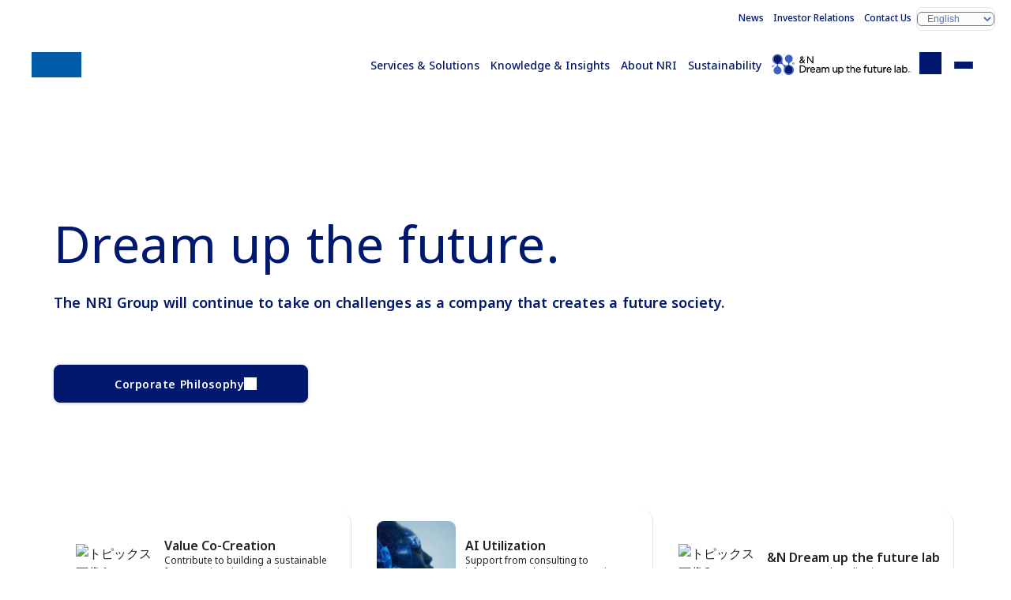

--- FILE ---
content_type: text/html
request_url: https://www.nri.com/
body_size: 815
content:
<!DOCTYPE html>
<html lang="ja">
<head>
<meta charset="utf-8">
<title>Nomura Research Institute (NRI)</title>
<script>document.addEventListener("DOMContentLoaded",function(){let n=function(n){for(var e=n+"=",o=document.cookie.split(";"),t=0;t<o.length;t++){for(var i=o[t];" "==i.charAt(0);)i=i.substring(1,i.length);if(0==i.indexOf(e))return i.substring(e.length,i.length)}return null}("languageDetection"),e=navigator.languages||[navigator.language];return"jp"===n?(window.location.href="/jp/",!0):"cn"===n?(window.location.href="/cn/",!0):"en"===n?(window.location.href="/en/",!0):e.includes("ja")?(window.location.href="/jp/",!0):e.includes("zh")?(window.location.href="/cn/",!0):(window.location.href="/en/",!0)});</script>
<link rel="preconnect dns-prefetch" href="//www.googletagmanager.com">
<link rel="preconnect dns-prefetch" href="//analytics.google.com">
<meta name="description" content="Nomura Research Institute (NRI) is a leading think-tank and systems integrator in Japan.">
<meta name="keywords" content="Keywords">
<meta property="og:url" content="http://www.nri.com/jp/index.html">
<meta property="og:description" content="OGP Description">
<meta property="og:locale" content="ja_JP">
<meta property="og:type" content="website">
<style>body{display:none}</style>
<!-- Google Tag Manager -->
<script>(function(w,d,s,l,i){w[l]=w[l]||[];w[l].push({'gtm.start':
new Date().getTime(),event:'gtm.js'});var f=d.getElementsByTagName(s)[0],
j=d.createElement(s),dl=l!='dataLayer'?'&l='+l:'';j.async=true;j.src=
'https://www.googletagmanager.com/gtm.js?id='+i+dl;f.parentNode.insertBefore(j,f);
})(window,document,'script','dataLayer','GTM-TQCNMQ5S');</script>
<!-- End Google Tag Manager -->
</head>
<body>
<!-- Google Tag Manager (noscript) -->
<noscript><iframe src="https://www.googletagmanager.com/ns.html?id=GTM-TQCNMQ5S"
height="0" width="0" style="display:none;visibility:hidden"></iframe></noscript>
<!-- End Google Tag Manager (noscript) -->
<noscript>
<style>body{display:block}</style>
	<div>
<h1>Nomura Research Institute (NRI) Website</h1>
<p>JavaScript is disabled, please enable JavaScript and select your language.</p>
<p>JavaScriptが無効です。JavaScriptを有効に設定して、言語を選択してください。</p>
			<ul>
					<li><a href="/jp/">日本語</a></li>
					<li><a href="/cn/">中文</a></li>
					<li><a href="/en/">English</a></li>
			</ul>
	</div>
</noscript>
</body>
</html>






--- FILE ---
content_type: text/html
request_url: https://www.nri.com/en/
body_size: 4658
content:
<!DOCTYPE html>
<html lang="en">
<head>
<title>Nomura Research Institute (NRI)</title>
<meta charset="UTF-8">
<meta name="viewport" content="width=device-width, initial-scale=1.0">
<meta name="format-detection" content="telephone=no">
<meta name="theme-color" content="#00196e">
<meta name="description" content="Nomura Research Institute (NRI) is a leading think-tank and systems integrator in Japan.">
<meta name="keywords" content="Research,Consulting,Knowledge,Information,System,IT,Think Tank,Asset Management,System Solution,NRI,Nomura Research Institute">
<meta property="og:title" content="Dream up the future.">
<meta property="og:description" content="Nomura Research Institute (NRI) is a leading think-tank and systems integrator in Japan.">
<meta property="og:locale" content="en_US">
<meta property="og:type" content="website">
<meta property="og:site_name" content="Nomura Research Institute (NRI)">
<meta property="og:url" content="https://www.nri.com/en/index.html">
<meta property="og:image" content="https://www.nri.com/content/000005239.png">
<meta property="og:image:alt" content="1200x630">
<meta name="twitter:card" content="summary_large_image">
<meta property="article:published_time" content="2024-08-28T20:15:00+09:00">
<meta property="article:modified_time" content="2026-01-30T11:00:36+09:00">
<meta name="nri.category" content="HOME">
<meta name="nri.author" content="">
<meta name="nri.industry" content="">
<meta name="nri.theme-ip" content="">
<meta name="nri.glossary-term" content="">
<meta name="nri.sg-information" content="">
<meta name="nri.theme-km" content="">
<meta name="nri.content-series" content="">
<meta http-equiv="x-dns-prefetch-control" content="on">
<link rel="preconnect dns-prefetch" href="//fonts.googleapis.com">
<link rel="preconnect dns-prefetch" href="//fonts.gstatic.com" crossorigin="">
<link rel="preconnect dns-prefetch" href="//cmp.datasign.co">
<link rel="preconnect dns-prefetch" href="//www.googletagmanager.com">
<link rel="preconnect dns-prefetch" href="//analytics.google.com">
<link rel="preconnect dns-prefetch" href="//log.gs3.goo.ne.jp">
<link rel="preconnect dns-prefetch" href="//nri.gs3.goo.ne.jp">
<link rel="preconnect dns-prefetch" href="//js.hs-analytics.net">
<link rel="preconnect dns-prefetch" href="//js.hs-banner.com">
<link rel="preconnect dns-prefetch" href="//js.hs-scripts.com">
<link rel="preconnect dns-prefetch" href="//cdn-edge.karte.io">
<link rel="preload" as="style" fetchpriority="high" href="//fonts.googleapis.com/css2?family=Noto+Sans:wght@400;500;600&display=swap" />
<link href="//fonts.googleapis.com/css2?family=Noto+Sans:wght@400;500;600&display=swap" rel="stylesheet" media="print" onload='this.media="all"'>
<link rel="preload" href="/assets/css/styles.css" as="style">
<link rel="stylesheet" href="/assets/css/styles.css">
<link rel="preload" href="/assets/css/top.css" as="style">
<link rel="stylesheet" href="/assets/css/top.css">
<link rel="icon" href="/favicon.ico">
<link rel="apple-touch-icon" href="/assets/img/apple-touch-icon.png">
<link rel="canonical" href="https://www.nri.com/en/index.html">
<script src="https://cmp.datasign.co/v2/a541379e5a/cmp.js" async></script>
<!-- Google Tag Manager -->
<script>(function(w,d,s,l,i){w[l]=w[l]||[];w[l].push({'gtm.start':
new Date().getTime(),event:'gtm.js'});var f=d.getElementsByTagName(s)[0],
j=d.createElement(s),dl=l!='dataLayer'?'&l='+l:'';j.async=true;j.src=
'https://www.googletagmanager.com/gtm.js?id='+i+dl;f.parentNode.insertBefore(j,f);
})(window,document,'script','dataLayer','GTM-TQCNMQ5S');</script>
<!-- End Google Tag Manager -->
<link rel="preload" fetchpriority="high" as="image" href="/assets/img/top/bg__mv.avif" type="image/avif">
</head>
<body class="top en">
<!-- Google Tag Manager (noscript) -->
<noscript><iframe src="https://www.googletagmanager.com/ns.html?id=GTM-TQCNMQ5S"
height="0" width="0" style="display:none;visibility:hidden"></iframe></noscript>
<!-- End Google Tag Manager (noscript) -->
<input id="menu-toggle" type="checkbox" class="ipt-toggle" tabindex="-1">
<input id="search-toggle" type="checkbox" class="ipt-toggle" tabindex="-1">
<header id="site-header" class="site-header">
<div class="container">
<h1 class="site-id"><a href="/en/index.html" class="logo" aria-label="Return to Home">Nomura Research Institute (NRI)</a></h1>
<nav class="nav-global">
<ul>
<li class="--service"><a href="/en/service/index.html">Services &amp; Solutions</a></li>
<li class="--knowledge"><a href="/en/knowledge/index.html">Knowledge &amp; Insights</a></li>
<li class="--company"><a href="/en/company/index.html">About NRI</a></li>
<li class="--sustainability"><a href="/en/sustainability/index.html">Sustainability</a></li>
<li class="--media"><a href="/en/media/index.html" target="ownedmedia">&amp;N Future Creation Lab.</a></li>
<li class="--search"><label for="search-toggle" class="btn-search" tabindex="0" id="search-toggle-btn"><span class="sr-only">Onsite Search</span></label></li>
<li class="--menu"><label for="menu-toggle" class="btn-menu" tabindex="0" id="menu-toggle-btn"><span>Menu</span></label></li>
</ul>
</nav>
<nav class="nav-support">
<ul>
<li><a href="/en/news/index.html">News</a></li>
<li><a href="//ir.nri.com/en/ir.html">Investor Relations</a></li>
<li><a href="/en/feedback.html">Contact Us</a></li>
<li class="--lang"><label for="language" class="slt-lang"><select id="language" aria-label="Select display language"><option value="jp">日本語</option><option value="en" selected="selected">English</option><option value="cn" lang="zh-CN">中文简体</option></select></label></li>
</ul>
</nav>
</div>
<nav class="nav-search">
<div class="container" id="search-box">
<form action="/en/search/index.html" method="get">
<fieldset class="fld-search">
<legend><span class="sr-only">Keyword search: keyword</span></legend>
<input type="search" name="q" value="" placeholder="Keyword search: keyword" class="ipt-search" maxlength="100"><button type="submit" class="btn-search">Search</button>
<ul class="lst-suggested-keywords"></ul>
</fieldset>
</form>
<div>
<h4>Popular search terms</h4>
<ul class="lst-popularword"></ul>
</div>
</div>
</nav>
</header>
<main>
<section class="main-visual">
<div class="container">
<div class="box-bbs-upper">
</div>
<div class="main-copy">
<hgroup><h1>Dream up the future.</h1>
<p>The NRI Group will continue to take on challenges<br />
 as a company that creates a future society.</p>
</hgroup>
<a href="/en/company/c_philosophy.html" class="btn-primary--small">Corporate Philosophy</a>
</div>

<section class="sec-topics">
<h2 class="sr-only">Topics of Interest</h2>
<div class="swiper mySwiper">
<ul class="swiper-wrapper">
<li class="swiper-slide">
<a href="/en/company/co_creation/index.html">
<figure>
<picture>
<img src="/en/files/000005457.avif" alt="トピックス画像1" loading="lazy">
</picture>
</figure>
<div>
<h2>Value Co-Creation</h2>
<p>Contribute to building a sustainable future society through value co-creation with our customers.</p>
</div>
</a>
</li>
<li class="swiper-slide">
<a href="/en/service/theme/ai/index.html">
<figure>
<picture>
<img src="/en/files/topics2.png" alt="トピックス画像2" loading="lazy">
</picture>
</figure>
<div>
<h2>AI Utilization</h2>
<p>Support from consulting to infrastructure design to execution to ensure success.</p>
</div>
</a>
</li>
<li class="swiper-slide">
<a href="/en/media/index.html">
<figure>
<picture>
<img src="/en/files/000005459.avif" alt="トピックス画像3" loading="lazy">
</picture>
</figure>
<div>
<h2>&amp;N Dream up the future lab</h2>
<p>NRI's renewed media site</p>
</div>
</a>
</li>
</ul>
<div class="swiper-pagination"></div>
</div>
</section>
</div>
</section>

<section class="sec-notice">
<div class="container">
<h1 class="--title">Important Notice</h1>
<ul class="--notice lst-noticeindex">
<li><a href="https://ir.nri.com/en/ir.html">Announcement for Consolidated Financial Results 3Q FY March 2026.
Financial Results Outline and more</a></li>
</ul>
</div>
</section>


<section class="sec-news">
<div class="container">
<div class="ttl-group">
<h1 class="ttl-section">News</h1>
<a href="//ir.nri.com/en/ir/news.html" class="--link-ir icn-arrow-right">IR News</a>
</div>

<ul class="lst-newsindex" id="news-list">
<li>
<a href="/en/news/info/20260113_1.html">
<p class="--meta"><time datetime="2026-01-13" class="--date">Jan. 13, 2026</time>
<span class="--label">What's new</span></p>
<p class="--content">NRI Selected as an “A List” Company, the Highest Rating, in the CDP Climate Change Survey for the Seventh Consecutive Year</p>
</a>
</li>
<li>
<a href="/en/news/newsrelease/20251211_1.html">
<p class="--meta"><time datetime="2025-12-11" class="--date">Dec. 11, 2025</time>
<span class="--label">News Release</span></p>
<p class="--content">NRI Launches AI Co-Creation Model  to Accelerate Generative AI Adoption at Scale</p>
</a>
</li>
<li>
<a href="/en/news/info/20251205_1.html">
<p class="--meta"><time datetime="2025-12-05" class="--date">Dec. 05, 2025</time>
<span class="--label">What's new</span></p>
<p class="--content">Nomura Research Institute Begins Supporting Catena-X for Major Japanese Auto Parts Suppliers</p>
</a>
</li>
<li>
<a href="/en/news/newsrelease/20250908_1.html">
<p class="--meta"><time datetime="2025-09-08" class="--date">Sep. 08, 2025</time>
<span class="--label">News Release</span></p>
<p class="--content">NRI Named to Prestigious IDC FinTech Rankings</p>
</a>
</li>
<li>
<a href="/en/news/info/20250729_1.html">
<p class="--meta"><time datetime="2025-07-29" class="--date">Jul. 29, 2025</time>
<span class="--label">What's new</span></p>
<p class="--content">NRI Climbs to 6th Place in TIME Magazine’s “World’s Most Sustainable Companies of 2025”</p>
</a>
</li>
</ul>


<div class="blk-button"><a href="/en/news/index.html" class="btn-primary">News List</a></div>
</div>
</section>


<section class="sec-service">
<div class="container">
<header>
<h1 class="ttl-section">Services &amp; Solutions</h1>
<h2 class="ttl-sub">NRI Group's Business Model & Advantages​</h2>
<p class="txt-catchcopy">Growing business by organically <br />
linking various functions</p>
</header>
<div class="blk-business-model">
<p class="txt-caption">Approach clients with our think tank as a starting point, and increase scale through Con-Solutions. Leverage our trusting relationships with clients and accumulated expertise to create services-based business, ​
including business platforms and co-creation with clients.​</p>
<figure><picture><img src="/assets/img/top/img__business-model_en.avif" alt=""></picture></figure>
<div class="blk-button"><a href="/en/service/index.html" class="btn-primary">Services &amp; Solutions</a></div>
</div>
</div>
</section>






<section class="sec-knowledge">
<div class="container">
<h2 class="ttl-section">Knowledge &amp; Insights</h2>
<p class="txt-lead">NRI origingal reports, publications and glossary of technical terminology</p>

<div class="swiper mySwiper2">
<ul class="lst-cardindex swiper-wrapper">
<li class="swiper-slide">
<a href="/en/knowledge/publication/lakyara_202601/01.html"><figure>
<picture><img src="/en/files/000056583.png" alt="" loading="lazy"></picture>
<figcaption>
<span class="lbl-type">Publications</span>
<h3 class="--title">Time to turn the page on Abenomics</h3>
<time class="--date" datetime="2026-01-19">Jan. 19, 2026</time>
</figcaption>
</figure></a>
</li>
<li class="swiper-slide">
<a href="/en/knowledge/report/20260108_1.html"><figure>
<picture><img src="/en/files/000056329.png" alt="" loading="lazy"></picture>
<figcaption>
<span class="lbl-type">Report</span>
<h3 class="--title">Consumer Survey: Are Americans Really Ready to Embrace AI?</h3>
<time class="--date" datetime="2026-01-08">Jan. 08, 2026</time>
</figcaption>
</figure></a>
</li>
<li class="swiper-slide">
<a href="/en/knowledge/publication/jamb_2025/01.html"><figure>
<picture><img src="/en/files/000056187.png" alt="" loading="lazy"></picture>
<figcaption>
<span class="lbl-type">Publications</span>
<h3 class="--title">Japan's Asset Management Business 2025/2026</h3>
<time class="--date" datetime="2025-12-26">Dec. 26, 2025</time>
</figcaption>
</figure></a>
</li>
<li class="swiper-slide">
<a href="/en/knowledge/report/20251223_1.html"><figure>
<picture><img src="/en/files/000055735.png" alt="" loading="lazy"></picture>
<figcaption>
<span class="lbl-type">Report</span>
<h3 class="--title">Household Payment Behavior and the Optimal Quantity of CBDC in Japan</h3>
<time class="--date" datetime="2025-12-23">Dec. 23, 2025</time>
</figcaption>
</figure></a>
</li>
<li class="swiper-slide">
<a href="/en/knowledge/publication/lakyara_202512/01.html"><figure>
<picture><img src="/en/files/000055325.png" alt="" loading="lazy"></picture>
<figcaption>
<span class="lbl-type">Publications</span>
<h3 class="--title">The New Regulatory Landscape for Crypto in the US and Japan</h3>
<time class="--date" datetime="2025-12-10">Dec. 10, 2025</time>
</figcaption>
</figure></a>
</li>
</ul>
<div class="swiper-pagination"></div>
</div>


<div class="blk-button"><a href="/en/knowledge/index.html" class="btn-primary">Knowledge &amp; Insights</a></div>
</div>
</section>

<section class="sec-knowledge-search" id="knowledgesearch">
<div class="container">
<h2>Search Knowledge &amp; Insights</h2>
<p>Enter the keywords you are interested in to find the information you are looking for.</p>
<form action="/en/knowledge/search/" method="get">
<fieldset class="fld-search">
<legend><span class="sr-only">Keyword search</span></legend>
<input id="knowledge-search-keyword" type="search" name="q" value="" placeholder="Keyword search: keyword" class="ipt-search" maxlength="100"><button type="submit" class="btn-search">Search</button>
<ul class="lst-suggested-keywords"></ul>
</fieldset>
<div class="blk-popularword">
<h4>Popular search terms</h4>
<ul class="lst-popularword"></ul>
</div>
</form>
</div>
</section>


<section class="sec-media">
<div class="container">
<header>
<hgroup class="ttl-media">
<p class="ttl-catchcopy">Envision the future with Nomura Research Institute</p>
<h2 class="ttl-media"><img class="ttl-logo" src="/assets/img/media/lgo__andn_en.svg" alt="&amp;N Dream up the future lab." loading="lazy"></h2>
</hgroup>
<p class="txt-lead">Why not join us in contemplating the future and the society we are about to create together?</p>
</header>
<a href="/en/media/journal/kiuchi/20260109.html" class="fig-media  --palette" title="Jan. 09, 2026 - Takahide Kiuchi's View - Insights Into World Economic Trends: Will the Dollar-Based Monetary System Falter?">
<figure>
<picture><img src="/en/files/thumbnail_20260109.jpg" alt="" loading="lazy"></picture>
<figcaption>
<h3 class="--title">Takahide Kiuchi's View - Insights Into World Economic Trends: Will the Dollar-Based Monetary System Falter?</h3>
<div class="--meta">
<time datetime="2026-01-09" class="--date">Jan. 09, 2026</time>
<span class="--category">Takahide Kiuchi's View</span>
</div>
</figcaption>
</figure>
</a>

<footer>
<div class="blk-button"><a href="/en/media/index.html" class="btn-primary icn-newtab" target="ownedmedia">Owned media</a></div>
</footer>
</div>
</section>



</main>
<footer id="site-footer" class="site-footer">
<div class="container">
    <nav class="nav-breadcrumbs" aria-label="breadcrumb trail">
  <div class="container">
      <ul>
      <li><a href="">HOME</a></li>
    </ul>
    </div>
    </nav>
<h2 class="logo"><span class="sr-only">Nomura Research Institute (NRI)</span></h2>
<nav class="nav-sitemap">
<ul>
<li class="--service">
<h3><a href="/en/service/index.html">Services &amp; Solutions</a></h3>
<div>
<ul>
<li><a href="/en/service/index.html#section-03">Search by Industry</a></li>
<li><a href="/en/service/index.html#section-04">Search by Theme</a></li>
<li><a href="/en/service/solution/index.html">Service &amp; Solution List</a></li>
</ul>
</div>
</li>
<li class="--knowledge">
<h3><a href="/en/knowledge/index.html">Knowledge &amp; Insights</a></h3>
<div>
<ul>
<li><a href="/en/knowledge/publications.html">Publications</a></li>
<li><a href="/en/knowledge/report/index.html">Report</a></li>
</ul>
</div>
</li>
<li class="--company">
<h3><a href="/en/company/index.html">About NRI</a></h3>
<div>
<ul>
<li><a href="/en/company/message.html">Message from the President</a></li>
<li><a href="/en/company/c_philosophy.html">Corporate Philosophy</a></li>
<li><a href="/en/company/vision.html">Management Vision</a></li>
<li><a href="/en/company/co_governance/index.html">Corporate Governance</a></li>
<li><a href="/en/company/info.html">Corporate Overview</a></li>
<li><a href="/en/company/map/index.html">NRI Group Companies and offices</a></li>
</ul>
</div>
</li>
<li class="--sustainability">
<h3><a href="/en/sustainability/index.html">Sustainability</a></h3>
<div>
<ul>
<li><a href="/en/sustainability/top_message.html">Message from the President</a></li>
<li><a href="/en/sustainability/management/index.html">Sustainability Management Policy</a></li>
<li><a href="/en/sustainability/materiality/index.html">Materiality Topics</a></li>
<li><a href="/en/sustainability/index.html#section-08">Library</a></li>
</ul>
</div>
</li>
<li class="--others">
<div>
<ul>
<li><a href="/en/news/index.html">News</a></li>
<li><a href="//ir.nri.com/en/ir.html">Investor Relations</a></li>
<li><a href="/en/press.html">Media Contents</a></li>
<li><a href="/en/company/map/index.html">Access Map</a></li>
<li><a href="/en/feedback.html">Inquiry</a></li>
</ul>
</div>
</li>
</ul>
</nav>
<nav class="nav-footer">
<div class="--banner">
<h2 class="ttl-lv2--menu">NRI's Curated Intelligence</h2>
<a href="/en/media/index.html" target="ownedmedia"><picture><img src="/assets/img/media/bnr__andn_en.avif" alt="&amp;N Future Creation Lab." loading="lazy"></picture></a>
</div>
<div class="--navigation">
<ul>
<li><a href="/en/notice.html">Disclaimer</a>
</li><li><a href="/en/right.html">Terms of Use</a>
</li><li><a href="/en/security.html">Personal Data Protection Statement</a>
</li><li><a href="/en/privacy.html">Privacy Policy</a>
</li><li><a href="/en/security_declare.html">Declaration of Information Security Measures</a>
</li></ul>
</div>
</nav>
<p class="--copyright">&copy; Nomura Research Institute, Ltd. All rights reserved.</p>
</div>
</footer>
<script src="/assets/js/scripts.js" type="module"></script>
<script type="text/javascript" src="//log.gs3.goo.ne.jp/js/nri/gssa.js" defer></script>
<script type="module" src="/assets/js/topIndexEn.js"></script>

</body>
</html>


--- FILE ---
content_type: image/svg+xml
request_url: https://www.nri.com/assets/img/media/lgo__andn_en.svg
body_size: 6181
content:
<svg width="363" height="115" viewBox="0 0 363 115" fill="none" xmlns="http://www.w3.org/2000/svg">
<g clip-path="url('#clip0_14620_125791')">
<path d="M154.534 35.1097L151.925 31.8207C151.7 32.0637 151.315 32.4157 150.769 32.8767L150.737 32.9107C149.977 33.5917 149.037 34.1747 147.918 34.6587C146.799 35.1427 145.747 35.3857 144.762 35.3857C143.209 35.3857 141.892 34.8427 140.811 33.7557C139.729 32.6687 139.189 31.3437 139.189 29.7787C139.189 28.6517 139.454 27.6337 139.983 26.7247C140.512 25.8157 141.376 24.8897 142.574 23.9467L142.622 23.8947C143.328 23.3317 143.938 22.8997 144.451 22.6007C142.761 20.6567 141.916 18.7937 141.916 17.0107C141.916 15.3667 142.435 14.0317 143.472 13.0077C144.509 11.9847 145.857 11.4727 147.515 11.4727C149.141 11.4727 150.478 11.9737 151.526 12.9757C152.574 13.9777 153.098 15.2567 153.098 16.8107C153.098 18.9187 151.788 20.9677 149.168 22.9607L148.942 23.1507L152.1 27.0197C153.021 25.9377 153.824 24.6427 154.51 23.1347H157.719C156.947 25.2767 155.73 27.3837 154.069 29.4567L158.618 35.1077H154.533L154.534 35.1097ZM149.22 30.1207L149.942 29.4127L146.299 24.8937L144.886 25.9637C143.216 27.1717 142.381 28.3977 142.381 29.6397C142.381 30.3177 142.654 30.8997 143.2 31.3827C143.746 31.8667 144.404 32.1077 145.175 32.1077C145.774 32.1077 146.451 31.9237 147.206 31.5557C147.96 31.1867 148.632 30.7087 149.221 30.1217L149.22 30.1207ZM147.129 20.8247L148.356 19.8907C149.497 19.0257 150.067 18.0227 150.067 16.8807C150.067 16.1767 149.829 15.5897 149.353 15.1167C148.877 14.6437 148.275 14.4077 147.548 14.4077C146.842 14.4077 146.259 14.6267 145.799 15.0647C145.339 15.5017 145.109 16.0497 145.109 16.7057C145.109 17.3397 145.289 18.0277 145.65 18.7707C146.011 19.5137 146.503 20.1987 147.129 20.8247Z" fill="#0A0A0A"></path>
<path d="M182.172 11.0078H185.22V35.1098H182.46L167.474 16.5478V35.1098H164.458V11.0078H167.057L182.171 29.7278L182.172 11.0078Z" fill="#0A0A0A"></path>
<g style="mix-blend-mode:multiply">
<path d="M12.9533 63.8774C15.1693 64.1934 17.3053 62.8004 17.8423 60.5794C18.4123 58.2214 16.9633 55.8484 14.6053 55.2794C12.2473 54.7114 9.8733 56.1624 9.3033 58.5204C9.2773 58.6304 9.2763 58.7394 9.2583 58.8494C11.2653 59.8124 12.6353 61.7184 12.9533 63.8774Z" fill="#CDDEF7"></path>
</g>
<path d="M12.5404 63.8226C12.6784 63.8556 12.8154 63.8596 12.9534 63.8786C12.6354 61.7196 11.2654 59.8146 9.25841 58.8516C8.89141 61.0976 10.2924 63.2806 12.5404 63.8226Z" fill="#83A3F2"></path>
<path d="M51.1142 103.293C48.6882 103.293 46.7202 105.26 46.7202 107.687C46.7202 110.114 48.6872 112.081 51.1142 112.081C53.5412 112.081 55.5082 110.114 55.5082 107.687C55.5082 105.26 53.5412 103.293 51.1142 103.293Z" fill="#CDDEF7"></path>
<path d="M63.6374 11.6122C66.0644 11.6122 68.0314 9.64522 68.0314 7.21822C68.0314 4.79122 66.0644 2.82422 63.6374 2.82422C61.2114 2.82422 59.2434 4.79122 59.2434 7.21822C59.2434 9.64522 61.2104 11.6122 63.6374 11.6122Z" fill="#CDDEF7"></path>
<path d="M109.98 45.0581C106.405 44.1961 102.806 46.3961 101.941 49.9721C101.076 53.5481 103.274 57.1451 106.849 58.0071C110.424 58.8691 114.023 56.6691 114.888 53.0931C115.753 49.5171 113.555 45.9201 109.98 45.0581Z" fill="#83BBFF"></path>
<path d="M88.6513 58.4999C89.5213 61.6889 91.6933 64.4269 94.7223 65.9729C95.6533 66.4489 96.5553 66.9979 97.4023 67.6079C104.715 72.8709 107.532 82.4059 104.251 90.7969C101.234 98.5129 93.9623 103.499 85.7253 103.499C81.5503 103.499 77.5203 102.187 74.0723 99.7059C66.7593 94.4429 63.9423 84.9069 67.2223 76.5159C69.0223 71.9129 72.3993 68.1659 76.7303 65.9669C79.7603 64.4279 81.9383 61.6959 82.8143 58.5119C82.4593 58.5539 82.1013 58.5839 81.7503 58.6409C80.4843 58.8479 79.1673 59.1699 77.8353 59.6009C75.9183 60.2219 73.9463 60.5239 71.9913 60.5239C67.1733 60.5239 62.4493 58.6889 58.8613 55.2559C53.8163 50.4299 51.8253 43.2249 53.6773 36.4929C56.4713 26.3359 52.5973 15.3729 44.0373 9.21294C39.6033 6.02294 34.4223 4.33594 29.0553 4.33594C18.4633 4.33594 9.11328 10.7459 5.23428 20.6679C1.01628 31.4549 4.63728 43.7149 14.0413 50.4819C17.6773 53.0979 21.8183 54.6839 26.1493 55.1769C25.3123 51.9139 23.1193 49.1029 20.0353 47.5299C19.1043 47.0539 18.2023 46.5049 17.3553 45.8949C10.0423 40.6319 7.22528 31.0959 10.5063 22.7069C13.5233 14.9899 20.7953 10.0039 29.0323 10.0039C33.2073 10.0039 37.2373 11.3159 40.6853 13.7969C47.9993 19.0599 50.8163 28.5949 47.5353 36.9859C45.7353 41.5889 42.3583 45.3359 38.0273 47.5349C34.9363 49.1049 32.7363 51.9149 31.8953 55.1809C33.6153 54.9909 35.3093 54.6489 36.9523 54.1199C38.8613 53.5049 40.8233 53.2059 42.7693 53.2059C47.5843 53.2059 52.3053 55.0399 55.8933 58.4689C60.9313 63.2829 62.9273 70.4699 61.0953 77.1939C59.5603 82.8249 60.0153 88.6949 62.4133 94.1699C66.4493 103.388 75.6013 109.345 85.7293 109.345C87.0623 109.345 88.4053 109.237 89.7183 109.022C97.6303 107.732 104.343 102.991 108.139 96.0139C111.933 89.0399 112.266 80.8299 109.053 73.4909C105.409 65.1669 97.5893 59.5199 88.6503 58.4989L88.6513 58.4999Z" fill="#415FC2"></path>
<path d="M88.6513 58.4967C88.3753 57.4857 88.2283 56.4307 88.2293 55.3527C88.2333 50.8737 90.7503 46.7777 94.7443 44.7497C99.0753 42.5507 102.452 38.8038 104.251 34.2008C107.532 25.8097 104.715 16.2738 97.4013 11.0117C93.9523 8.53075 89.9223 7.21875 85.7483 7.21875C77.5113 7.21875 70.2393 12.2047 67.2223 19.9207C63.9423 28.3117 66.7593 37.8477 74.0723 43.1097C74.9193 43.7188 75.8213 44.2687 76.7523 44.7448C80.7413 46.7808 83.2503 50.8827 83.2453 55.3607C83.2453 56.4408 83.0943 57.4967 82.8153 58.5088C83.7863 58.3937 84.7633 58.3158 85.7403 58.3158C86.7223 58.3158 87.6923 58.3887 88.6523 58.4977L88.6513 58.4967Z" fill="#415FC2"></path>
<path d="M76.7293 65.9654C72.3983 68.1644 69.0213 71.9114 67.2213 76.5144C63.9413 84.9054 66.7583 94.4414 74.0713 99.7044C77.5203 102.185 81.5503 103.497 85.7243 103.497C93.9613 103.497 101.233 98.5114 104.25 90.7954C107.531 82.4044 104.714 72.8694 97.4013 67.6064C96.5543 66.9974 95.6523 66.4474 94.7213 65.9714C91.6923 64.4254 89.5203 61.6874 88.6503 58.4984C87.6903 58.3884 86.7203 58.3164 85.7383 58.3164C84.7613 58.3164 83.7833 58.3944 82.8133 58.5094C81.9363 61.6944 79.7593 64.4264 76.7293 65.9654Z" fill="#00196E"></path>
<path d="M26.1503 55.1758C26.3963 56.1338 26.5303 57.1288 26.5293 58.1448C26.5253 62.6238 24.0083 66.7198 20.0143 68.7478C15.6833 70.9468 12.3063 74.6938 10.5073 79.2978C7.22634 87.6878 10.0433 97.2238 17.3573 102.487C20.8063 104.968 24.8363 106.28 29.0103 106.28C37.2473 106.28 44.5193 101.294 47.5363 93.5768C50.8163 85.1858 47.9993 75.6508 40.6863 70.3888C39.8393 69.7798 38.9373 69.2298 38.0063 68.7538C34.0173 66.7178 31.5083 62.6158 31.5133 58.1378C31.5133 57.1258 31.6503 56.1348 31.8953 55.1808C30.9443 55.2858 29.9883 55.3578 29.0233 55.3578C28.0583 55.3578 27.0993 55.2838 26.1483 55.1758H26.1503Z" fill="#415FC2"></path>
<path d="M38.0284 47.5349C42.3594 45.3359 45.7364 41.5889 47.5364 36.9859C50.8174 28.5949 48.0004 19.0589 40.6864 13.7969C37.2374 11.3159 33.2074 10.0039 29.0334 10.0039C20.7964 10.0039 13.5244 14.9899 10.5074 22.7069C7.22636 31.0969 10.0434 40.6329 17.3564 45.8949C18.2034 46.5039 19.1054 47.0539 20.0364 47.5299C23.1204 49.1039 25.3134 51.9149 26.1504 55.1769C27.1014 55.2849 28.0584 55.3589 29.0254 55.3589C29.9924 55.3589 30.9464 55.2869 31.8974 55.1819C32.7394 51.9159 34.9394 49.1049 38.0294 47.5359L38.0284 47.5349Z" fill="#00196E"></path>
<path d="M12.9533 63.8794C12.8153 63.8594 12.6783 63.8564 12.5403 63.8234C10.2923 63.2814 8.89133 61.0984 9.25833 58.8524C8.84133 58.6524 8.40033 58.4904 7.93233 58.3784C4.35733 57.5164 0.758334 59.7164 -0.106666 63.2924C-0.971666 66.8684 1.22633 70.4654 4.80133 71.3274C8.37633 72.1894 11.9753 69.9894 12.8403 66.4134C13.0473 65.5574 13.0743 64.7004 12.9533 63.8794Z" fill="#83BBFF"></path>
<path d="M359.432 102.7C360.895 102.133 361.621 100.489 361.055 99.027C360.489 97.5648 358.844 96.8385 357.382 97.4046C355.92 97.9707 355.194 99.615 355.76 101.077C356.326 102.539 357.97 103.266 359.432 102.7Z" fill="#83BBFF"></path>
<path d="M352.154 102.7C353.616 102.133 354.343 100.489 353.777 99.027C353.21 97.5648 351.566 96.8385 350.104 97.4046C348.642 97.9707 347.915 99.615 348.482 101.077C349.048 102.539 350.692 103.266 352.154 102.7Z" fill="#415FC2"></path>
<path d="M148.022 45.2227H139.755V69.3927H148.022C155.233 69.3927 160.466 64.3097 160.466 57.3077V57.2407C160.466 50.2767 155.233 45.2227 148.022 45.2227ZM148.022 66.1537H143.113V48.4607H148.022C153.314 48.4607 157.011 52.0987 157.011 57.3077V57.3747C157.011 62.5437 153.314 66.1537 148.022 66.1537Z" fill="#0A0A0A"></path>
<path d="M167.01 54.6147V51.3297H163.716V69.3907H167.01V62.1127C167.01 57.5497 169.458 54.6017 173.246 54.6017H173.841V51.0457L173.458 51.0297C170.86 50.9207 168.523 52.2367 167.011 54.6157L167.01 54.6147Z" fill="#0A0A0A"></path>
<path d="M183.22 50.9648C178.493 50.9648 174.79 55.0858 174.79 60.3458V60.4128C174.79 65.7608 178.553 69.7938 183.544 69.7938C186.492 69.7938 188.712 68.7528 190.743 66.4178L190.998 66.1248L188.864 64.1548L188.592 64.4478C187.134 66.0228 185.55 66.7568 183.609 66.7568C180.77 66.7568 178.629 64.7498 178.169 61.7158H191.351L191.389 61.3578C191.423 61.0358 191.423 60.8148 191.423 60.4808C191.423 54.8788 188.05 50.9668 183.22 50.9668V50.9648ZM183.155 53.9358C186.285 53.9358 187.72 56.4808 188.051 59.0098H178.168C178.617 55.9998 180.62 53.9358 183.155 53.9358Z" fill="#0A0A0A"></path>
<path d="M201.903 51.0977C199.15 51.0977 197.195 51.8427 195.646 52.5717L195.318 52.7267L196.332 55.5897L196.732 55.4007C198.084 54.7617 199.615 54.1707 201.644 54.1707C203.736 54.1707 206.229 54.9177 206.229 58.4767V58.5497C205.036 58.2307 203.541 57.9427 201.482 57.9427C196.822 57.9427 193.927 60.2327 193.927 63.9187V63.9857C193.927 67.7777 197.272 69.7607 200.576 69.7607C203.274 69.7607 205.076 68.6527 206.229 67.4747V69.3937H209.426V58.4437C209.426 56.1647 208.811 54.3747 207.597 53.1237C206.294 51.7807 204.378 51.0997 201.903 51.0997V51.0977ZM206.262 61.2797V62.6487C206.262 65.0847 204.026 66.9217 201.061 66.9217C199.227 66.9217 197.253 65.9707 197.253 63.8837V63.8167C197.253 61.8307 198.931 60.6457 201.741 60.6457C203.262 60.6457 204.744 60.8537 206.262 61.2797Z" fill="#0A0A0A"></path>
<path d="M232.468 50.9648C230.025 50.9648 228.106 51.9668 226.619 54.0238C225.461 52.0448 223.561 50.9648 221.202 50.9648C218.744 50.9648 217.234 52.1168 216.195 53.3938V51.3318H212.901V69.3928H216.195V59.1438C216.195 56.2228 217.987 54.1028 220.456 54.1028C222.902 54.1028 224.362 55.8748 224.362 58.8428V69.3918H227.655V59.0428C227.655 56.0878 229.342 54.1018 231.852 54.1018C234.391 54.1018 235.79 55.8088 235.79 58.9088V69.3918H239.084V58.3088C239.084 53.7788 236.549 50.9648 232.468 50.9648Z" fill="#0A0A0A"></path>
<path d="M262.7 61.614C262.7 64.562 260.801 66.622 258.083 66.622C255.396 66.622 253.854 64.87 253.854 61.815V51.332H250.56V62.449C250.56 66.89 253.233 69.76 257.371 69.76C259.58 69.76 261.334 68.939 262.701 67.257V69.393H265.962V51.332H262.701V61.614H262.7Z" fill="#0A0A0A"></path>
<path d="M278.255 50.9648C275.862 50.9648 273.887 51.9518 272.245 53.9748V51.3318H268.951V74.7338H272.245V66.8888C273.851 68.7948 275.868 69.7598 278.255 69.7598C282.326 69.7598 286.652 66.4718 286.652 60.3788V60.3118C286.652 54.2408 282.326 50.9648 278.255 50.9648ZM283.294 60.3448V60.4118C283.294 64.0878 281.036 66.6538 277.802 66.6538C275.023 66.6538 272.148 64.3068 272.148 60.3778V60.3108C272.148 56.4548 275.083 54.0688 277.802 54.0688C280.984 54.0688 283.294 56.7088 283.294 60.3448Z" fill="#0A0A0A"></path>
<path d="M144.813 79.5234H141.519V84.7314H139.188V87.8034H141.519V97.8184C141.519 101.17 143.388 103.093 146.646 103.093C147.831 103.093 148.848 102.845 149.846 102.311L150.057 102.198V99.1084L149.479 99.3954C148.679 99.7924 148.027 99.9544 147.229 99.9544C145.581 99.9544 144.813 99.1694 144.813 97.4844V87.8034H150.122V84.7314H144.813V79.5234Z" fill="#0A0A0A"></path>
<path d="M161.412 84.3651C159.212 84.3651 157.424 85.2011 156.082 86.8541V77.6211H152.788V102.793H156.082V92.5111C156.082 89.5631 157.981 87.5031 160.7 87.5031C163.387 87.5031 164.929 89.2551 164.929 92.3101V102.793H168.222V91.6761C168.222 87.2351 165.549 84.3651 161.411 84.3651H161.412Z" fill="#0A0A0A"></path>
<path d="M179.794 84.3633C175.067 84.3633 171.364 88.4843 171.364 93.7443V93.8113C171.364 99.1593 175.127 103.192 180.118 103.192C183.066 103.192 185.286 102.151 187.317 99.8163L187.572 99.5233L185.438 97.5533L185.166 97.8463C183.708 99.4213 182.124 100.155 180.183 100.155C177.344 100.155 175.203 98.1483 174.743 95.1143H187.925L187.963 94.7563C187.997 94.4343 187.997 94.2133 187.997 93.8793C187.997 88.2773 184.624 84.3653 179.794 84.3653V84.3633ZM179.73 87.3343C182.86 87.3343 184.295 89.8793 184.626 92.4083H174.743C175.192 89.3983 177.195 87.3343 179.73 87.3343Z" fill="#0A0A0A"></path>
<path d="M205.084 77.4844C203.469 77.4844 202.127 77.9884 201.203 78.9414C200.175 80.0004 199.633 81.6324 199.633 83.6604V84.7624H197.335V87.8004H199.633V102.789H202.927V87.8004H208.204V84.7954H202.894V83.7944C202.894 80.8614 204.328 80.5224 205.407 80.5224C206.165 80.5224 206.782 80.6634 207.722 80.9404L208.236 81.0914V78.0404L207.975 77.9434C207.097 77.6174 206.26 77.4844 205.084 77.4844Z" fill="#0A0A0A"></path>
<path d="M222.944 95.0125C222.944 97.9605 221.045 100.02 218.327 100.02C215.64 100.02 214.098 98.2685 214.098 95.2135V84.7305H210.804V95.8475C210.804 100.288 213.477 103.158 217.615 103.158C219.824 103.158 221.578 102.337 222.945 100.655V102.791H226.206V84.7305H222.945V95.0125H222.944Z" fill="#0A0A0A"></path>
<path d="M235.112 79.5234H231.818V84.7314H229.487V87.8034H231.818V97.8184C231.818 101.17 233.687 103.093 236.945 103.093C238.13 103.093 239.147 102.845 240.145 102.311L240.356 102.198V99.1084L239.778 99.3954C238.978 99.7924 238.326 99.9544 237.528 99.9544C235.88 99.9544 235.112 99.1694 235.112 97.4844V87.8034H240.421V84.7314H235.112V79.5234Z" fill="#0A0A0A"></path>
<path d="M255.745 95.0125C255.745 97.9605 253.846 100.02 251.128 100.02C248.441 100.02 246.899 98.2685 246.899 95.2135V84.7305H243.605V95.8475C243.605 100.288 246.278 103.158 250.416 103.158C252.625 103.158 254.379 102.337 255.746 100.655V102.791H259.007V84.7305H255.746L255.745 95.0125Z" fill="#0A0A0A"></path>
<path d="M266.265 88.0171V84.7321H262.971V102.793H266.265V95.5151C266.265 90.9521 268.713 88.0041 272.501 88.0041H273.096V84.4481L272.713 84.4321C270.1 84.3231 267.778 85.6391 266.266 88.0181L266.265 88.0171Z" fill="#0A0A0A"></path>
<path d="M282.507 84.3633C277.78 84.3633 274.077 88.4843 274.077 93.7443V93.8113C274.077 99.1593 277.84 103.192 282.831 103.192C285.779 103.192 287.999 102.151 290.03 99.8163L290.285 99.5233L288.151 97.5533L287.879 97.8463C286.421 99.4213 284.837 100.155 282.896 100.155C280.057 100.155 277.916 98.1483 277.456 95.1143H290.638L290.676 94.7563C290.71 94.4343 290.71 94.2133 290.71 93.8793C290.71 88.2773 287.337 84.3653 282.507 84.3653V84.3633ZM282.443 87.3343C285.573 87.3343 287.008 89.8793 287.339 92.4083H277.456C277.905 89.3983 279.907 87.3343 282.442 87.3343H282.443Z" fill="#0A0A0A"></path>
<path d="M304.927 77.6211H301.633V102.793H304.927V77.6211Z" fill="#0A0A0A"></path>
<path d="M316.049 84.4961C313.296 84.4961 311.341 85.2411 309.792 85.9701L309.464 86.1251L310.478 88.9881L310.878 88.7991C312.23 88.1601 313.761 87.5691 315.79 87.5691C317.882 87.5691 320.375 88.3161 320.375 91.8751V91.9481C319.182 91.6291 317.687 91.3411 315.628 91.3411C310.968 91.3411 308.073 93.6311 308.073 97.3171V97.3841C308.073 101.176 311.418 103.159 314.722 103.159C317.42 103.159 319.222 102.051 320.375 100.873V102.792H323.572V91.8421C323.572 89.5631 322.957 87.7731 321.743 86.5221C320.44 85.1791 318.524 84.4981 316.049 84.4981V84.4961ZM320.408 94.6781V96.0471C320.408 98.4831 318.172 100.32 315.207 100.32C313.373 100.32 311.399 99.3691 311.399 97.2821V97.2151C311.399 95.2291 313.077 94.0441 315.887 94.0441C317.408 94.0441 318.89 94.2521 320.408 94.6781Z" fill="#0A0A0A"></path>
<path d="M336.351 84.3651C333.958 84.3651 331.983 85.3521 330.341 87.3751V77.6211H327.047V102.793H330.341V100.289C331.947 102.195 333.964 103.16 336.351 103.16C340.422 103.16 344.748 99.8721 344.748 93.7791V93.7121C344.748 87.6411 340.422 84.3651 336.351 84.3651ZM341.39 93.7451V93.8121C341.39 97.4881 339.132 100.054 335.898 100.054C333.119 100.054 330.244 97.7071 330.244 93.7781V93.7111C330.244 89.8551 333.179 87.4691 335.898 87.4691C339.08 87.4691 341.39 90.1091 341.39 93.7451Z" fill="#0A0A0A"></path>
</g>
<defs>
<clipPath id="clip0_14620_125791">
<rect width="362.375" height="114" fill="white" transform="translate(0 0.824219)"></rect>
</clipPath>
</defs>
</svg>
